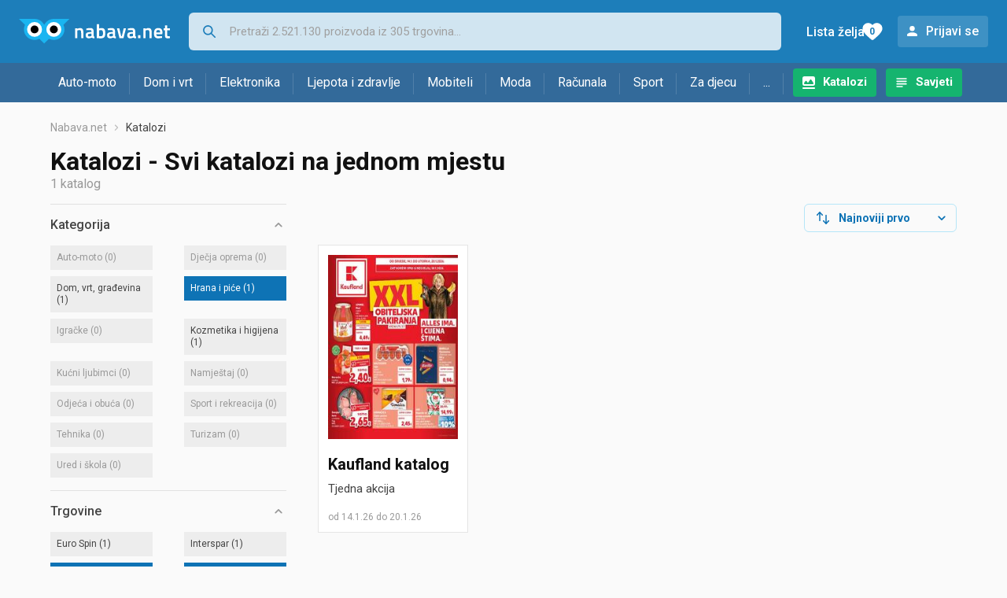

--- FILE ---
content_type: text/html; charset=utf-8
request_url: https://www.google.com/recaptcha/api2/aframe
body_size: 266
content:
<!DOCTYPE HTML><html><head><meta http-equiv="content-type" content="text/html; charset=UTF-8"></head><body><script nonce="6FK7GJYB6lO6PyHGp75org">/** Anti-fraud and anti-abuse applications only. See google.com/recaptcha */ try{var clients={'sodar':'https://pagead2.googlesyndication.com/pagead/sodar?'};window.addEventListener("message",function(a){try{if(a.source===window.parent){var b=JSON.parse(a.data);var c=clients[b['id']];if(c){var d=document.createElement('img');d.src=c+b['params']+'&rc='+(localStorage.getItem("rc::a")?sessionStorage.getItem("rc::b"):"");window.document.body.appendChild(d);sessionStorage.setItem("rc::e",parseInt(sessionStorage.getItem("rc::e")||0)+1);localStorage.setItem("rc::h",'1768787798837');}}}catch(b){}});window.parent.postMessage("_grecaptcha_ready", "*");}catch(b){}</script></body></html>